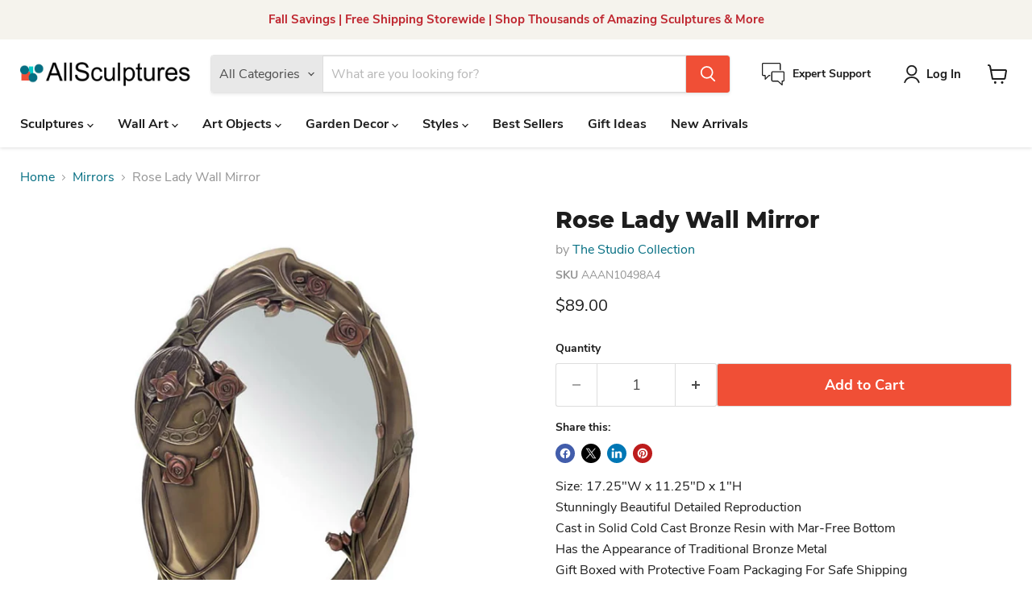

--- FILE ---
content_type: text/javascript; charset=utf-8
request_url: https://allsculptures.com/products/rose-lady-wall-mirror.js
body_size: 348
content:
{"id":7872650019034,"title":"Rose Lady Wall Mirror","handle":"rose-lady-wall-mirror","description":"Size: 17.25\"W x 11.25\"D x 1\"H\u003cbr\u003eStunningly Beautiful Detailed Reproduction\u003cbr\u003eCast in Solid Cold Cast Bronze Resin with Mar-Free Bottom\u003cbr\u003eHas the Appearance of Traditional Bronze Metal\u003cbr\u003eGift Boxed with Protective Foam Packaging For Safe Shipping\u003cbr\u003eThe Studio Collection by Veronese Design\u003cbr\u003eNormally Ships in 5-10 Business Days\u003cbr\u003e\u003cbr\u003e\u003ca href=\"\/pages\/veronese-design\" target=\"_blank\"\u003eLearn More and Shop the Entire Studio Collection\u003c\/a\u003e","published_at":"2022-12-09T19:18:41-05:00","created_at":"2022-12-09T19:18:41-05:00","vendor":"The Studio Collection","type":"","tags":["Cold Cast Bronze Resin","Mirror Wall","People Sculpture","Size_Medium- 13-20 inches","Traditional","Wall Art"],"price":8900,"price_min":8900,"price_max":8900,"available":true,"price_varies":false,"compare_at_price":null,"compare_at_price_min":0,"compare_at_price_max":0,"compare_at_price_varies":false,"variants":[{"id":43551625511130,"title":"Default Title","option1":"Default Title","option2":null,"option3":null,"sku":"AAAN10498A4","requires_shipping":true,"taxable":true,"featured_image":null,"available":true,"name":"Rose Lady Wall Mirror","public_title":null,"options":["Default Title"],"price":8900,"weight":0,"compare_at_price":null,"inventory_management":null,"barcode":"6944197110576","requires_selling_plan":false,"selling_plan_allocations":[]}],"images":["\/\/cdn.shopify.com\/s\/files\/1\/0661\/2733\/1546\/products\/rose-lady-wall-mirror_2cb08019-7d4c-4f85-a78d-f931fa206a3f.jpg?v=1671755360"],"featured_image":"\/\/cdn.shopify.com\/s\/files\/1\/0661\/2733\/1546\/products\/rose-lady-wall-mirror_2cb08019-7d4c-4f85-a78d-f931fa206a3f.jpg?v=1671755360","options":[{"name":"Title","position":1,"values":["Default Title"]}],"url":"\/products\/rose-lady-wall-mirror","media":[{"alt":"Rose Lady Wall Mirror","id":31245685883098,"position":1,"preview_image":{"aspect_ratio":1.0,"height":800,"width":800,"src":"https:\/\/cdn.shopify.com\/s\/files\/1\/0661\/2733\/1546\/products\/rose-lady-wall-mirror_2cb08019-7d4c-4f85-a78d-f931fa206a3f.jpg?v=1671755360"},"aspect_ratio":1.0,"height":800,"media_type":"image","src":"https:\/\/cdn.shopify.com\/s\/files\/1\/0661\/2733\/1546\/products\/rose-lady-wall-mirror_2cb08019-7d4c-4f85-a78d-f931fa206a3f.jpg?v=1671755360","width":800}],"requires_selling_plan":false,"selling_plan_groups":[]}